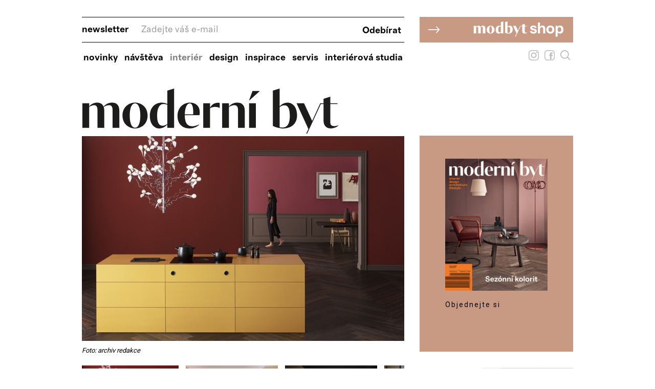

--- FILE ---
content_type: text/html; charset=UTF-8
request_url: https://www.modernibyt.cz/rubriky/interier/nuance-kuchynske-filozofie-pestrobarevne-odstiny_7727.html
body_size: 10926
content:
<!DOCTYPE html>
<html lang="cs">
<head>
<!-- Google tag (gtag.js) -->
<script async src="https://www.googletagmanager.com/gtag/js?id=G-VQT8VFZF9Q"></script>
<script>
  window.dataLayer = window.dataLayer || [];
  function gtag(){dataLayer.push(arguments);}
  gtag('js', new Date());

  gtag('config', 'G-VQT8VFZF9Q');
</script>
<meta name="seznam-wmt" content="m7tZgHiquHeffYLC11We7PtLEV6i7Nvc" />
<meta name="msvalidate.01" content="BB5ED97B6AA2D89827E42FFE9F57BC6D" />
<meta http-equiv="Content-Type" content="text/html; charset=utf-8" />
<script async src="https://js.web4ukrajina.cz/"></script>
<meta name="referrer" content="always">
<meta property="og:image" content="https://www.modernibyt.cz/obrazek/63d041ea020d6/bora-x-pure-gold-kitchen_994x630.jpg" />
<meta property="og:url" content="https://www.modernibyt.cz/rubriky/interier/nuance-kuchynske-filozofie-pestrobarevne-odstiny_7727.html" />
<meta property="og:type" content="article" />
<meta property="og:title" content="Nuance kuchyňské filozofie – pestrobarevné odstíny | Moderní byt" />
<meta property="og:description" content="Výběr barvy kuchyňské linky je stejně zásadní jako její dispozice. Z estetického hlediska se tento krok řadí k jedněm z nejdůležitějších parametrů...." />
<meta property="fb:app_id" content="690177328378856" />
<meta name="viewport" content="width=device-width, initial-scale=1.0, minimum-scale=1, maximum-scale=1">
<title>Moderní byt | Nuance kuchyňské filozofie – pestrobarevné odstíny</title>
<meta name="keywords" content="moderní byt, bydlení, exteriér, interiér" />
<meta name="description" content="Výběr barvy kuchyňské linky je stejně zásadní jako její dispozice. Z estetického hlediska se tento krok řadí k jedněm z nejdůležitějších parametrů...." />
<link rel="shortcut icon" href="/favicon.ico" type="image/x-icon" />
<link href="/css/moderni-byt.css?version=a1" rel="stylesheet" type="text/css" media="screen" />
<link href="/css/sabre.css?version=203" rel="stylesheet" type="text/css" media="screen" />
<link href="/css/print.css" type="text/css" rel="stylesheet" media="print" />
<link href="/css/form.css?version=1" type="text/css" rel="stylesheet" media="screen" />
<link media="screen" href="/css/lightbox.css?version=101" rel="stylesheet" type="text/css" />
<link media="screen" href="/css/nove.css?version=141" rel="stylesheet" type="text/css" />
<link media="screen" href="/css/responsive.css?v=906" rel="stylesheet" type="text/css" />
<link media="screen" href="/css/nove2.css?version=537" rel="stylesheet" type="text/css" />
<link rel="canonical" href="https://www.modernibyt.cz/rubriky/interier/nuance-kuchynske-filozofie-pestrobarevne-odstiny_7727.html">
<link href="https://fonts.googleapis.com/css?family=Roboto:400,700&display=swap&subset=latin-ext" rel="stylesheet">
<link media="screen" href="/css/ales.css?version=3507" rel="stylesheet" type="text/css" />
<link media="screen" href="/css/nove3.css?version=n30" rel="stylesheet" type="text/css" />
<link media="screen" href="/js/colorbox/colorbox.css?version=2401" rel="stylesheet" type="text/css" />
<script src="/js/jquery-1.12.0.min.js" type="text/javascript"></script>
<script src="/js/colorbox/jquery.colorbox-min.js"></script>
<script>
 
var $j = jQuery.noConflict();
// $j is now an alias to the jQuery function; creating the new alias is optional.
 
window.onload = function() {
    var mainDiv = $( "main" );
}
 
$j( function()
	{
		$j( "#foto-scroller-items a").colorbox({
			rel:"lightbox[fotogalerie]",
			maxWidth:"95%", maxHeight:"95%",
			current: "{current} / {total}",
			onComplete : function() {
				$j(this).colorbox.resize();
			}
		});
		/*$j( "#content p a").colorbox({ // pro obrázky v textu je colorbox nadefinován v js/images.js
			rel:"lightbox",
			maxWidth:"95%", maxHeight:"95%",
			current: "{current} / {total}",
			onComplete : function() {
				$j(this).colorbox.resize();
			}
		});*/
		$j( "#menu h3.hide" ).click(function() {
			$j( "#menu ul" ).toggle();
		});


		$j( "#searchform" ).toggle();
		$j( "img#search" ).click(function() {
			$j( "#searchform" ).toggle();
			$j( "#overlay_search" ).toggle();
			document.getElementById("vyhl_pole").focus()
		});

		$j( "#overlay_search" ).click(function() {
			$j( "#searchform" ).toggle();
			$j( "#overlay_search" ).toggle();
		});

		$j( "#menu .menubutton" ).click(function() {
			if ($j("body").width()<1041) $j( "#menu ul" ).toggle()
			else
			$j( "#menu ul" ).show();
		});


		$j( "#searchform .close" ).click(function() {
			$j( "#searchform" ).toggle();
			$j( "#overlay_search" ).toggle();
		});

	 		$j(window).on("resize", function(event) {
		 		if ($j("body").width()>=1041) $j( "#menu ul" ).show()
		 		else
		 		 $j( "#menu ul" ).hide();	
		 	});
		
		


    function isAppleDevice(){
      return (
        (navigator.userAgent.toLowerCase().indexOf("ipad") > -1) ||
        (navigator.userAgent.toLowerCase().indexOf("iphone") > -1)
        );
    }

    var isAndroid = navigator.userAgent.toLowerCase().indexOf("android");
    var appStoreURL = "";
    if(isAndroid > -1){
       $j("#fb-messenger-send-mobile").show();  
       $j("#fb-send-web").hide();   
    }
    else if( isAppleDevice() ){
       $j("#fb-messenger-send-mobile").show();
       $j("#fb-send-web").hide(); 
    }


		
	}
);

</script><style>
			path#path18040 {
			    fill: #c89a84 !important
			}
			/*path#path34 {
				fill-opacity: 0.5 !important;
			}*/
			/*div.main-article .nav .nums a.active {
			    background-color: rgb(75, 49, 50) !important;
			}*/
		</style><script type="text/javascript" src="/js/prototype.js"></script>
<script src="/js/global.js?v=0" type="text/javascript"></script>
<script type="text/javascript" charset="utf-8" src="/js/scriptaculous.js?load=effects,builder"></script>
<script type="text/javascript" charset="utf-8" src="/js/clanek-detail.js"></script>
<script type="text/javascript" charset="utf-8" src="/js/jquery.min.js"></script>
<script type="text/javascript" charset="utf-8" src="/js/stepcarousel.js"></script>
<script type="text/javascript" charset="utf-8" src="/js/images.js?v=6"></script>
<script type="text/javascript" src="//cz.adocean.pl/files/js/ado.js"></script>
<script type="text/javascript">
/* (c)AdOcean 2003-2018 */
        if(typeof ado!=="object"){ado={};ado.config=ado.preview=ado.placement=ado.master=ado.slave=function(){};}
        ado.config({mode: "old", xml: false, consent: true, characterEncoding: true});
        ado.preview({enabled: true});
</script>
<!-- start master -->
<script type="text/javascript">
/* (c)AdOcean 2003-2018, MASTER: bmczech.modernibyt.Interier */
ado.master({id: 'U8lcEApXnWYrRg_U4L0pNa8X7gJJKJr81pRrNoaetZL.X7', server: 'cz.adocean.pl' });
</script>
<!--  end master  -->
<link href="https://fonts.googleapis.com/css?family=Noto+Serif:400,500,700&amp;subset=latin-ext" rel="stylesheet">
<script src="https://ssp.imedia.cz/static/js/ssp.js"></script>
<script async src="https://loader.bridged.media/bridged-agent.js"></script>
<!-- Facebook Pixel Code -->
<script>
!function(f,b,e,v,n,t,s)
{if(f.fbq)return;n=f.fbq=function(){n.callMethod?
n.callMethod.apply(n,arguments):n.queue.push(arguments)};
if(!f._fbq)f._fbq=n;n.push=n;n.loaded=!0;n.version='2.0';
n.queue=[];t=b.createElement(e);t.async=!0;
t.src=v;s=b.getElementsByTagName(e)[0];
s.parentNode.insertBefore(t,s)}(window,document,'script',
'https://connect.facebook.net/en_US/fbevents.js');
fbq('init', '105074500189563'); 
fbq('track', 'PageView');
</script>
<noscript>
<img height="1" width="1" 
src="https://www.facebook.com/tr?id=105074500189563&ev=PageView
&noscript=1"/>
</noscript>
<!-- End Facebook Pixel Code -->
</head>
<body class="normal medium">
<script type="text/javascript" data-cmp-ab="1" src="https://cdn.consentmanager.net/delivery/js/semiautomatic.min.js" data-cmp-cdid="6aab9188f2a1e" data-cmp-host="b.delivery.consentmanager.net" data-cmp-cdn="cdn.consentmanager.net" data-cmp-codesrc="0"></script>
<!-- Google Tag Manager (noscript) -->
<noscript><iframe src="https://www.googletagmanager.com/ns.html?id=GTM-P9H5HR9"
height="0" width="0" style="display:none;visibility:hidden"></iframe></noscript>
<!-- End Google Tag Manager (noscript) -->

<div class="interstitial">
<!-- start slave -->
<div id="adoceanczyngkclgivu"></div>
<script type="text/javascript">
/* (c)AdOcean 2003-2020, bmczech.modernibyt.HOME.Interstitial */
ado.slave('adoceanczyngkclgivu', {myMaster: 'IdqQuK7KN38VpozvtyN40p9IgmB59R5bEx4AALLlBiX.C7' });
</script>
<!--  end slave  --></div>
<div class="leaderboard banner"><!-- start slave -->
<div id="adoceanczsfdjmopnee"></div>
<script type="text/javascript">
/* (c)AdOcean 2003-2020, bmczech.modernibyt.Interier.Leaderboard */
ado.slave('adoceanczsfdjmopnee', {myMaster: 'U8lcEApXnWYrRg_U4L0pNa8X7gJJKJr81pRrNoaetZL.X7' });
</script>
<!--  end slave  --></div>
<div class="Test navstevnosti"><!-- start slave -->
<div id="adoceanczmbdeqpnkpe"></div>
<script type="text/javascript">
/* (c)AdOcean 2003-2020, bmczech.modernibyt.HOME.Test navstevnosti */
ado.slave('adoceanczmbdeqpnkpe', {myMaster: 'IdqQuK7KN38VpozvtyN40p9IgmB59R5bEx4AALLlBiX.C7' });
</script>
<!--  end slave  --></div>
<!-- page wrapper -->
<div id="page-wrapper" class="submenu-1 level-2">
<!-- header -->
<div id="header">
<!--<a class="nwl-link" href="https://www.bmczech.cz/newslettery/index.php?d=0329">--><div class="nwl_banner">
			<!--<div style="background-color: rgb(75, 49, 50)">-->
			<div>

				<form class="text" action="https://www.bmczech.cz/newslettery/index.php?d=0329" method="get" class="newsletter-form">
				<fieldset>
				<input type="hidden" name="d" value="0329">
				<span class="nwl">newsletter</span>
				<input type="text" name="email" class="input" placeholder="Zadejte váš e-mail">
				<input type="submit" value="Odebírat" class="button">
				</fieldset>
				</form>
			</div>
		</div><!--</a>-->
<p id="logo"><a href="/" title="Moderní byt – úvodní stránka"><img src="https://www.modernibyt.cz/img/logoMB1.svg" alt="Moderní byt" /></a></p>
<!-- menu -->
<div id="menu">
<div class="menubutton"><img src="https://www.modernibyt.cz/img/menugray.svg" alt="Tlačítko menu" /></div>
<ul>
<li><strong><a href="/rubriky/novinky/">Novinky</a></strong></li>
<li><strong><a href="/rubriky/navsteva/">Návštěva</a></strong></li>
<li class="active"><strong><a class='active' href="/rubriky/interier/">Interiér</a></strong></li>
<li><strong><a href="/rubriky/design/">Design</a></strong></li>
<li><strong><a href="/rubriky/inspirace/">Inspirace</a></strong></li>
<li><strong><a href="/rubriky/servis/">Servis</a></strong></li>
<li><strong><a href="/rubriky/interierova-studia/">Interiérová studia</a></strong></li>
</ul>
</div>
<!--/ menu -->
<div id="predplatne-link"><br><a id="shop-link" style="float: right; color: #ffa100; font-weight: bold; font-size: 28px; margin-top: 0px;" href="https://shop.modernibyt.cz/" title="Moderní byt – shop"><svg><?xml version="1.0" encoding="UTF-8" standalone="no"?>
<!-- Created with Inkscape (http://www.inkscape.org/) -->

<svg
   width="300px"
   height="50px"
   viewBox="0 0 105.83333 17.638887"
   version="1.1"
   id="svg19108"
   inkscape:version="1.2.2 (b0a8486541, 2022-12-01)"
   sodipodi:docname="modbydshopbanner.svg"
   xmlns:inkscape="http://www.inkscape.org/namespaces/inkscape"
   xmlns:sodipodi="http://sodipodi.sourceforge.net/DTD/sodipodi-0.dtd"
   xmlns="http://www.w3.org/2000/svg"
   xmlns:svg="http://www.w3.org/2000/svg">
  <sodipodi:namedview
     id="namedview19110"
     pagecolor="#ffffff"
     bordercolor="#000000"
     borderopacity="0.25"
     inkscape:showpageshadow="2"
     inkscape:pageopacity="0.0"
     inkscape:pagecheckerboard="0"
     inkscape:deskcolor="#d1d1d1"
     inkscape:document-units="mm"
     showgrid="false"
     inkscape:zoom="0.64854097"
     inkscape:cx="144.16977"
     inkscape:cy="269.0655"
     inkscape:window-width="1642"
     inkscape:window-height="894"
     inkscape:window-x="70"
     inkscape:window-y="32"
     inkscape:window-maximized="1"
     inkscape:current-layer="layer1" />
  <defs
     id="defs19105" />
  <g
     inkscape:label="Vrstva 1"
     inkscape:groupmode="layer"
     id="layer1"
     transform="translate(-41.067309,-77.353407)">
    <path
       fill-rule="nonzero"
       fill="#ff6b49"
       fill-opacity="1"
       d="M 41.067309,94.992295 H 146.90064 V 77.353407 H 41.067309 Z m 0,0"
       id="path18040"
       style="stroke-width:0.352778" />
    <g
       fill="#ffffff"
       fill-opacity="1"
       id="g18078"
       transform="matrix(0.35277777,0,0,0.35277777,-242.9188,34.314519)">
      <g
         id="use18070"
         transform="translate(909.18213,154.31419)">
        <path
           d="M 1.453125,0 H 6.25 v -11.90625 c 0.859375,-0.546875 1.671875,-0.90625 2.390625,-0.90625 0.984375,0 1.796875,0.640625 1.796875,2.296875 V 0 h 4.796875 v -10.09375 c 0,-0.796875 -0.109375,-1.4375 -0.203125,-1.78125 1.046875,-0.640625 1.875,-0.9375 2.609375,-0.9375 0.96875,0 1.78125,0.640625 1.78125,2.296875 V 0 h 4.796875 v -10.09375 c 0,-3.6875 -2.046875,-5.046875 -4.1875,-5.046875 -1.96875,0 -3.5,0.6875 -5.265625,2.359375 -0.6875,-1.640625 -2.15625,-2.359375 -3.71875,-2.359375 -1.796875,0 -3.5,0.71875 -4.796875,2.3125 v -1.96875 H 1.453125 Z m 0,0"
           id="path20073" />
      </g>
      <g
         id="use18072"
         transform="translate(935.27881,154.31419)">
        <path
           d="m 0.875,-7.40625 c 0,5.03125 3.75,7.75 7.5625,7.75 3.8125,0 7.578125,-2.71875 7.578125,-7.75 0,-5.03125 -3.765625,-7.734375 -7.578125,-7.734375 -3.8125,0 -7.5625,2.703125 -7.5625,7.734375 z m 5.078125,0 c 0,-4.53125 0.890625,-6.734375 2.484375,-6.734375 1.59375,0 2.484375,2.203125 2.484375,6.734375 0,4.546875 -0.890625,6.734375 -2.484375,6.734375 -1.59375,0 -2.484375,-2.1875 -2.484375,-6.734375 z m 0,0"
           id="path20049" />
      </g>
      <g
         id="use18074"
         transform="translate(952.73437,154.31419)">
        <path
           d="m 0.875,-7.140625 c 0,5.109375 2.890625,7.484375 5.546875,7.484375 1.78125,0 3.4375,-0.953125 4.59375,-2.3125 V 0 H 15.8125 v -23.46875 l -4.796875,1.4375 v 7.671875 c -0.921875,-0.53125 -2.046875,-0.78125 -3.1875,-0.78125 -3.34375,0 -6.953125,2.25 -6.953125,8 z m 5.078125,-0.40625 c 0,-4.3125 1.390625,-6.15625 3.203125,-6.15625 0.578125,0 1.1875,0.109375 1.859375,0.375 v 10.34375 c -0.8125,0.578125 -1.453125,0.84375 -2.234375,0.84375 -1.640625,0 -2.828125,-1.265625 -2.828125,-5.40625 z m 0,0"
           id="path20065" />
      </g>
      <g
         id="use18076"
         transform="translate(970.56567,154.31419)">
        <path
           d="m 1.453125,-1.125 c 1.609375,0.828125 4.0625,1.46875 6.53125,1.46875 4.15625,0 8.40625,-2.015625 8.40625,-8 0,-5.125 -2.890625,-7.484375 -5.546875,-7.484375 -1.796875,0 -3.4375,0.953125 -4.59375,2.3125 V -23.46875 l -4.796875,1.4375 z M 6.25,-0.84375 v -10.984375 c 0.71875,-0.609375 1.53125,-0.953125 2.21875,-0.953125 1.65625,0 2.828125,1.28125 2.828125,5.46875 0,4.515625 -1.5,6.625 -3.8125,6.625 -0.375,0 -0.859375,-0.03125 -1.234375,-0.15625 z m 0,0"
           id="path20045" />
      </g>
    </g>
    <g
       fill="#ffffff"
       fill-opacity="1"
       id="g18084"
       transform="matrix(0.35277777,0,0,0.35277777,-242.9188,34.314519)">
      <g
         id="use18080"
         transform="translate(987.24103,154.31419)">
        <path
           d="M 4.15625,6.359375 H 5.4375 l 10.078125,-21.15625 H 14.28125 l -4.359375,9.15625 -4.3125,-9.15625 h -5.3125 L 7.25,-0.0625 Z m 0,0"
           id="path20057" />
      </g>
      <g
         id="use18082"
         transform="translate(1003.3383,154.31419)">
        <path
           d="M 0.296875,-13.703125 H 2.28125 V -4.3125 c 0,3.125 2.0625,4.65625 4.484375,4.65625 1.671875,0 3.53125,-0.640625 4.796875,-1.703125 l -0.234375,-0.71875 c -1.734375,0.6875 -4.25,0.984375 -4.25,-1.25 v -10.375 h 3.9375 v -1.09375 h -3.9375 v -3.90625 L 2.28125,-17.25 v 2.453125 H 0.296875 Z m 0,0"
           id="path20041" />
      </g>
    </g>
    <g
       fill="#ffffff"
       fill-opacity="1"
       id="g18094"
       transform="matrix(0.35277777,0,0,0.35277777,-242.9188,34.314519)">
      <g
         id="use18086"
         transform="translate(1019.5897,154.3145)">
        <path
           d="m 8.078125,0.359375 c 3.859375,0 6.390625,-2.046875 6.390625,-4.984375 0,-2.234375 -1.34375,-3.875 -4.921875,-4.578125 l -2.140625,-0.4375 c -1.5625,-0.296875 -2.015625,-0.734375 -2.015625,-1.375 0,-0.828125 0.765625,-1.5 2.375,-1.5 1.5,0 2.546875,0.734375 2.9375,1.984375 l 3.46875,-0.484375 c -0.65625,-3 -3,-4.4375 -6.40625,-4.4375 -3.765625,0 -6.234375,2.109375 -6.234375,4.71875 0,2.171875 1.34375,3.703125 4.1875,4.3125 l 2.453125,0.515625 c 1.5,0.375 2.5,0.609375 2.5,1.46875 0,0.984375 -0.90625,1.65625 -2.5625,1.65625 -2.140625,0 -3,-0.796875 -3.609375,-2.078125 L 0.921875,-4.1875 C 1.75,-1.28125 4.25,0.359375 8.078125,0.359375 Z m 0,0"
           id="path20069" />
      </g>
      <g
         id="use18088"
         transform="translate(1034.2166,154.3145)">
        <path
           d="M 2.046875,0 H 6.09375 v -7.625 c 0,-2.953125 1.34375,-4.421875 3.515625,-4.421875 1.734375,0 2.59375,1.09375 2.59375,2.84375 V 0 H 16.25 v -9.515625 c 0,-3.828125 -1.90625,-5.9375 -5.265625,-5.9375 -1.984375,0 -3.546875,0.859375 -4.625,2.578125 H 6.09375 v -8.546875 H 2.046875 Z m 0,0"
           id="path20053" />
      </g>
      <g
         id="use18090"
         transform="translate(1051.4749,154.3145)">
        <path
           d="m 9,0.359375 c 4.859375,0 7.890625,-3.484375 7.890625,-7.921875 0,-4.4375 -3.03125,-7.890625 -7.890625,-7.890625 -4.71875,0 -7.90625,3.453125 -7.90625,7.890625 0,4.40625 3.1875,7.921875 7.90625,7.921875 z M 5.328125,-7.5625 c 0,-2.875 1.53125,-4.40625 3.671875,-4.40625 2.171875,0 3.640625,1.53125 3.640625,4.40625 0,2.84375 -1.46875,4.4375 -3.640625,4.4375 -2.140625,0 -3.671875,-1.59375 -3.671875,-4.4375 z m 0,0"
           id="path20061" />
      </g>
      <g
         id="use18092"
         transform="translate(1068.5803,154.3145)">
        <path
           d="M 2.046875,6.125 H 6.09375 v -8.078125 h 0.203125 c 0.796875,1.34375 2.359375,2.3125 4.5,2.3125 4.28125,0 6.671875,-3.421875 6.671875,-7.890625 0,-4.578125 -2.390625,-7.921875 -6.703125,-7.921875 -1.953125,0 -3.796875,1.203125 -4.609375,2.71875 H 6 v -2.34375 H 2.046875 Z M 6.09375,-7.53125 c 0,-2.90625 1.28125,-4.578125 3.671875,-4.578125 2.140625,0 3.484375,1.671875 3.484375,4.578125 0,2.875 -1.34375,4.5625 -3.484375,4.5625 -2.171875,0 -3.671875,-1.65625 -3.671875,-4.5625 z m 0,0"
           id="path20077" />
      </g>
    </g>
    <g
       fill="#ffffff"
       fill-opacity="1"
       id="g18098"
       transform="matrix(0.35277777,0,0,0.35277777,-242.9188,34.314519)">
      <g
         id="use18096"
         transform="translate(821.69952,154.3145)">
        <path
           d="m 16.515625,-0.640625 6,-6.734375 -6,-6.734375 -1.28125,1.015625 4.28125,4.890625 H 0.421875 v 1.65625 h 19.09375 l -4.25,4.921875 z m 0,0"
           id="path20037" />
      </g>
    </g>
  </g>
</svg>
</svg></a>
</div>
<div id="social_and_search">

<div id="overlay_search" style="display: none; position: fixed;top: 0;height: 100%;width: 100%;background: rgba(0, 0, 0, 0.75);left: 0;right: 0;bottom: 0; z-index: 100"></div>


		<a href="https://www.instagram.com/modernibyt/" target="_blank"><img src="https://www.modernibyt.cz/img/instagram.svg"></a><a href="https://www.facebook.com/moderni.byt/" target="_blank"><img src="https://www.modernibyt.cz/img/facebook.svg"></a><img id="search" src="https://www.modernibyt.cz/img/lupa.svg">
<form action="/vyhledavani.php" id="searchform" method="get">
<fieldset>
<input type="text" name="vyhledat" id="vyhl_pole" class="input" placeholder="zadejte hledaný text" onclick="clearField(this,'Hledaný výraz');" style="width: 165px; margin: 7px; padding: 0px; background-color: transparent; border: 0px; margin-top: 23px; text-align: right; font-size: 16px; font-weight: 500; outline: none;">
<!--<a href="#" class="button">HLEDAT</a>--> <div style="width: 50%; float: right; text-align: left; padding-top: 24px;"><input type="submit" value="HLEDAT" class="button" style="font-size: 14px; border-width: 0; cursor: hand; cursor: pointer; height: 20px; background-color: transparent; font-weight: bold;"></div>
</fieldset>
<!--<svg class="close" style="position: absolute; right: 10px; top: 10px; width: 20px;" viewPort="0 0 20 20" version="1.1"
     xmlns="http://www.w3.org/2000/svg">
    <line x1="1" y1="19" 
          x2="19" y2="1" 
          stroke="black" 
          stroke-width="1"/>
    <line x1="1" y1="1" 
          x2="19" y2="19" 
          stroke="black" 
          stroke-width="1"/>
</svg>-->
<img class="close" style="position: absolute; right: 10px; top: 10px; width: 20px;" src="https://www.modernibyt.cz/img/colorbox/zavrit.gif">
</form>
</div>
<!-- login / cover -->
</div>
<!--/ header -->
<hr />
<!-- column wrapper -->
<div id="column-wrapper">
<!-- content -->
<div id="content" class="article">
<img src="https://www.modernibyt.cz/obrazek/63d041ea020d6/otvirak-bora-x-pure-gold-kitchen-63d042f56e1d1_630x400.jpg" class="article-img" alt="Sestava spotřebičů Pure X (Bora), inovativní design, výrazné barvy a působivé funkce, které usnadní každou chvíli v kuchyni" title="Sestava spotřebičů Pure X (Bora), inovativní design, výrazné barvy a působivé funkce, které usnadní každou chvíli v kuchyni" />
<p class="source">Foto:  archiv redakce</p>
<div class="foto-scrollerdiv"><div id="foto-scroller"><a href="#" class="prev" title="předchozí" onmouseout="RollStop=1;" onmouseover="RollStop=0; RollImage(1);" onclick="return false;"></a>
<div id="foto-scroller-items"><div id="foto-scroller-items-inner"><a href="/image-wm.php?rubrika_id=5&id_clanek=7727&link=63d041ea020d6%2Fbora-x-pure-gold-kitchen.jpg" rel="lightbox[fotogalerie]" title="Sestava spotřebičů Pure X (Bora), inovativní design, výrazné barvy a působivé funkce, které usnadní každou chvíli v kuchyni<br>Foto:  archiv redakce"">
<img src="https://www.modernibyt.cz/obrazek/63d041ea020d6/bora-x-pure-gold-kitchen_150x95.jpg" alt=""  height="120" />
</a>
<a href="/image-wm.php?rubrika_id=5&id_clanek=7727&link=63d041ea020d6%2Flhz-1150h.jpg" rel="lightbox[fotogalerie]" title="Kuchyň s ostrůvkem (JN Interiér) v zajímavém žlutém lesklém laku, pracovní deska bílý Corian a úchytkové lišty v tmavém nerezu<br>Foto:  Lukáš Hausenblas"">
<img src="https://www.modernibyt.cz/obrazek/63d041ea020d6/lhz-1150h_150x100.jpg" alt=""  height="120" />
</a>
<a href="/image-wm.php?rubrika_id=5&id_clanek=7727&link=63d041ea020d6%2Fschuller-top-barevna-elb-k042-sie-l292m-ha-2022.jpg" rel="lightbox[fotogalerie]" title="Kuchyňská sestava ELBA (Schüller), odstín břidlice, moderní ostrůvkové řešení, prvotřídní kvalita stejně jako designové zpracování<br>Foto:  archiv redakce"">
<img src="https://www.modernibyt.cz/obrazek/63d041ea020d6/schuller-top-barevna-elb-k042-sie-l292m-ha-2022_150x100.jpg" alt=""  height="120" />
</a>
<a href="/image-wm.php?rubrika_id=5&id_clanek=7727&link=63d041ea020d6%2Fschuller-top-barevna-ala-k035-sie-l397m-ha-2022.jpg" rel="lightbox[fotogalerie]" title="Kuchyňská sestava ALVA (Schüller), kombinace satinovaného laku a lamina v optice tkaniny nadchne svým jedinečným designem<br>Foto:  archiv redakce"">
<img src="https://www.modernibyt.cz/obrazek/63d041ea020d6/schuller-top-barevna-ala-k035-sie-l397m-ha-2022_150x109.jpg" alt=""  height="120" />
</a>
<a href="/image-wm.php?rubrika_id=5&id_clanek=7727&link=63d041ea020d6%2Fschuller-top-barevna-roc-f754-sca-l552m-ha-2022.jpg" rel="lightbox[fotogalerie]" title="Kuchyňská sestava Rocca (Schüller), kombinace dýhy a sametově matného laku je dokonalým designovým spojením<br>Foto:  archiv redakce"">
<img src="https://www.modernibyt.cz/obrazek/63d041ea020d6/schuller-top-barevna-roc-f754-sca-l552m-ha-2022_150x101.jpg" alt=""  height="120" />
</a>
<a href="/image-wm.php?rubrika_id=5&id_clanek=7727&link=63d041ea020d6%2Fhampton-gl-selection-burgund-m.jpg" rel="lightbox[fotogalerie]" title="Kuchyňská sestava (Hacker Küchen) v neotřelém provedení Hampton GL Selection Burgund, charakteristicky výrazná barva podtrhuje celkový design linky<br>Foto:  archiv redakce"">
<img src="https://www.modernibyt.cz/obrazek/63d041ea020d6/hampton-gl-selection-burgund-m_150x106.jpg" alt=""  height="120" />
</a>
<a href="/image-wm.php?rubrika_id=5&id_clanek=7727&link=63d041ea020d6%2Ftrachea-top-barevna-t.classic-folie-parizska-modr-mat-dub-justus-foto-zdroj-trachea.jpg" rel="lightbox[fotogalerie]" title="Fóliovaná nábytková dvířka T.classic (Trachea) v novém dekoru pařížská modř v praktickém matném provedení lze efektně kombinovat například s dřevodekory<br>Foto:  archiv redakce"">
<img src="https://www.modernibyt.cz/obrazek/63d041ea020d6/trachea-top-barevna-t.classic-folie-parizska-modr-mat-dub-justus-foto-zdroj-trachea_150x113.jpg" alt=""  height="120" />
</a>
<a href="/image-wm.php?rubrika_id=5&id_clanek=7727&link=63d041ea020d6%2Fcasa-moderna-top-cre-k793-bie-l385s-ha.jpg" rel="lightbox[fotogalerie]" title="Kuchyňská sestava Cremona (Schüller), pracovní deska a dvířka kuchyně jsou v imitaci Starý dub barrique, doplňují je přední dvířka v UV laku<br>Foto:  archiv redakce"">
<img src="https://www.modernibyt.cz/obrazek/63d041ea020d6/casa-moderna-top-cre-k793-bie-l385s-ha_150x112.jpg" alt=""  height="120" />
</a>
</div></div><a href="#" class="next" title="další" onmouseout="RollStop=1;" onmouseover="RollStop=0; RollImage(2);" onclick="return false;"></a>
</div></div><div class="clear"></div><h1>Nuance kuchyňské filozofie – pestrobarevné odstíny</h1>
<span id="rubrika_id" style="display:none">5</span>
<div class="article-content">
<div id="obsah_clanku"><p class="date-comments"><span class="datum_clanek" style="margin-right: 10px;">28.01.2023</span><br>
        <span>
připravila: <a href="/autori/nikol-pavlickova/">Nikol Pavlíčková</a></span></p>
<p class="p1"><strong>V&yacute;běr barvy kuchyňsk&eacute; linky je stejně z&aacute;sadn&iacute; jako jej&iacute; dispozice. Z estetick&eacute;ho hlediska se tento krok řad&iacute; k jedněm z nejdůležitěj&scaron;&iacute;ch parametrů. Kde ale zač&iacute;t? Podle čeho se rozhodnout? A jak se zorientovat v nepřebern&eacute;m množstv&iacute; odst&iacute;nů a dekorů? D&aacute;t přednost emoci, a nebo racionalitě? Volit srdcem, či hlavou? To v&scaron;echno jsou ot&aacute;zky, kter&eacute; si při pořizov&aacute;n&iacute; nov&eacute; kuchyňsk&eacute; linky budete kl&aacute;st. A my se v&aacute;m alespoň na p&aacute;r z nich pokus&iacute;me odpovědět.</strong></p>
<h2 class="p1">Pestrobarevn&aacute; kuchyň pro v&scaron;echny chutě života</h2>
<p class="p2">V&iacute;te, že v&yacute;razn&eacute; barvy, ať už v&nbsp;matn&eacute;m, nebo leskl&eacute;m proveden&iacute;, se v&nbsp;posledn&iacute;ch letech tě&scaron;&iacute; st&aacute;le vět&scaron;&iacute; oblibě? Kuchyňsk&aacute; linka v&nbsp;pestr&yacute;ch barv&aacute;ch je rozhodně jedinečn&yacute;m a&nbsp;velmi v&yacute;razn&yacute;m oživen&iacute;m každ&eacute;ho interi&eacute;ru. Jestliže se k&nbsp;odv&aacute;žn&eacute;mu kroku pustit do srdce sv&eacute;ho domova barvy rozhodnete, nezapom&iacute;nejte, že život je hra. A&nbsp;vy jste t&iacute;m, kdo určuje pravidla. Fantazii se meze nekladou. Pouze se ujistěte, že v&aacute;&scaron; apetit po pestrosti přetrv&aacute; i&nbsp;do dal&scaron;&iacute;ch let. Nechcete totiž, aby v&aacute;m chuť k&nbsp;barv&aacute;m v&nbsp;budoucnu zhořkla.</p>
<p class="p2"><img class="" src="/obrazek/63d041ea020d6/schuller-top-barevna-ala-k035-sie-l397m-ha-2022.jpg" alt="Kuchyňsk&aacute; sestava ALVA (Sch&uuml;ller), kombinace satinovan&eacute;ho laku a&nbsp;lamina v&nbsp;optice tkaniny nadchne sv&yacute;m jedinečn&yacute;m designem" width="630" height="459" /><span class='source'>Foto:  archiv redakce</span></p></div>
<p><script type="text/javascript"><!--
                      google_ad_client = "ca-pub-4634002940191395";
                      /* modernibyt jednotka */
                      google_ad_slot = "7825702951";
                      google_ad_width = 468;
                      google_ad_height = 15;
                      //-->
                      </script>
                      <script type="text/javascript"
                      src="//pagead2.googlesyndication.com/pagead/show_ads.js">
                    </script></p></div>
</p>
<div class="discussion">
</div>
<p class="diskuze_bottom"><a href="/rubriky/interier/nuance-kuchynske-filozofie-pestrobarevne-odstiny_7727_diskuze.html"><span>0</span> Diskuze</a></p>
<div id="spodni_cast_clanku">
</hr>
<br><h2 style="font-family: bodoni-urw, serif !important; font-size: 22px;">Související články</h2>
<div id="clanky2pozice">
<div class="item">
<a href="/rubriky/interier/bojujete-na-wc-s-nedostatkem-prostoru-pozvete-si-hosta_9350.html">
<img src="https://www.modernibyt.cz/obrazek/6966226946bc0/bez-nazvu-11-69662642ef666_300x200.jpg" alt="Host SZD 50 umyvadlo Zoom" title="Host SZD 50 umyvadlo Zoom" />
</a>
<h2><a href="/rubriky/interier/bojujete-na-wc-s-nedostatkem-prostoru-pozvete-si-hosta_9350.html">Bojujete na WC s nedostatkem prostoru? Pozvěte si HOSTA!</a></h2>
</div>
<div class="item">
<a href="/rubriky/interier/dynamika-trojrozmernych-povrchu_9349.html">
<img src="https://www.modernibyt.cz/obrazek/6964de3b0099e/bez-nazvu-13-6964e1285d89e_300x200.jpg" alt="Obklady Vinci, jemný  plastický dekor, 40 × 120 cm, cena od 1 199 Kč/m2" title="Obklady Vinci, jemný  plastický dekor, 40 × 120 cm, cena od 1 199 Kč/m2" />
</a>
<h2><a href="/rubriky/interier/dynamika-trojrozmernych-povrchu_9349.html">Dynamika trojrozměrných povrchů</a></h2>
</div>
<div class="item">
<a href="/rubriky/interier/rozsirena-loznice_9342.html">
<img src="https://www.modernibyt.cz/obrazek/695e3df04a609/bez-nazvu-13-695e58910694b_300x200.jpg" alt="Postel Basket Plus Bed,  design Mauro Lipparini, lakovaný kov,  polyuretanová pěna, lakované dřevo,  cena od 122 800 Kč" title="Postel Basket Plus Bed,  design Mauro Lipparini, lakovaný kov,  polyuretanová pěna, lakované dřevo,  cena od 122 800 Kč" />
</a>
<h2><a href="/rubriky/interier/rozsirena-loznice_9342.html">Rozšířená ložnice</a></h2>
</div>
</div>
</div></div>
<!--/ content -->
<hr />
<!-- right column -->
<div id="right">
<div class="block banner"><!-- start slave -->
<div id="adoceanczvemsirfjjj"></div>
<script type="text/javascript">
/* (c)AdOcean 2003-2020, bmczech.modernibyt.Interier.Ctverec 300 */
ado.slave('adoceanczvemsirfjjj', {myMaster: 'U8lcEApXnWYrRg_U4L0pNa8X7gJJKJr81pRrNoaetZL.X7' });
</script>
<!--  end slave  --></div>
<div class="ctverec 2"><!-- start slave -->
<div id="adoceanczoimhhtitjm"></div>
<script type="text/javascript">
/* (c)AdOcean 2003-2020, bmczech.modernibyt.Interier.Ctverec 2 */
ado.slave('adoceanczoimhhtitjm', {myMaster: 'U8lcEApXnWYrRg_U4L0pNa8X7gJJKJr81pRrNoaetZL.X7' });
</script>
<!--  end slave  --></div>
<h1 class="red-title"></h1>
<div class="block-news"><p><img class="" title="" src="/obrazek/635672d9381ed/drazice-logo-full-colour-rgb-6356739a7dff8_300x86.jpg" alt="Dražice" width="300" height="86" /></p></div>
<div class="block halfpage"><!-- start slave -->
<div id="adoceanczmhrfdjdhey"></div>
<script type="text/javascript">
/* (c)AdOcean 2003-2020, bmczech.modernibyt.Interier.Skyscraper Halfpage */
ado.slave('adoceanczmhrfdjdhey', {myMaster: 'U8lcEApXnWYrRg_U4L0pNa8X7gJJKJr81pRrNoaetZL.X7' });
</script>
<!--  end slave  --></div>
</div>
<!--/ right column -->
<div class="clear"></div>
</div>
<!--/ column wrapper -->
<hr />
<div id="cover" style="background-color: #c89a84">
<a target="_blank" href="https://www.send.cz/casopis/1305/moderni-byt">
<img src="https://www.modernibyt.cz/obrazek/obalky/MB09_TIT_LOW-e1762859479458_278x359.jpg" alt="" />
<h3>Objednejte si</h3>
<p></p>
<p></p>
</a>
</div>
<hr />
<div class="wallpaper"><!-- start slave -->
<div id="adoceanczzhimgwmlst"></div>
<script type="text/javascript">
/* (c)AdOcean 2003-2020, bmczech.modernibyt.Interier.Wallpaper */
ado.slave('adoceanczzhimgwmlst', {myMaster: 'U8lcEApXnWYrRg_U4L0pNa8X7gJJKJr81pRrNoaetZL.X7' });
</script>
<!--  end slave  --></div>
<br /><hr />
<div class="clear"></div>
<div id="covers_bottom">
<h3>Předplaťte si naše časopisy</h3>
<a target="_blank" href="https://www.send.cz/casopis/1305/moderni-byt"><img src="https://www.modernibyt.cz/obrazek/obalkydole/MB09_TIT_LOW-e1762859498205_146x189.jpg" alt="" /></a><a target="_blank" href="https://www.send.cz/casopis/1300/bydleni"><img src="https://www.modernibyt.cz/obrazek/obalkydole/p1-122-e1764765802923_141x190.jpg" alt="" /></a><a target="_blank" href="https://www.send.cz/casopis/1297/svet-kuchyni"><img src="https://www.modernibyt.cz/obrazek/obalkydole/SKUCH04_TIT_HI-e1763983023778_146x189.jpg" alt="" /></a><a target="_blank" href="https://www.send.cz/casopis/1326/svet-koupelen"><img src="https://www.modernibyt.cz/obrazek/obalkydole/p1-81-e1742310667965_146x189.jpg" alt="" /></a>
</div>
<hr />
<!-- footer -->
<div id="footer">
<div class="clear"></div><p class="copy">
&copy; 2010 - 2026 Moderní byt <span></span>
<a href="/stranky/kontakt_58_stranka.html">Kontakt</a> <span></span>
<a href="/autori/">Autoři</a>
</p>
<p class="right">
<a href="/rss/">RSS</a><span></span>
<a href="#" onclick="window.print(); return false;">Tisk</a><span></span>
<a href="https://www.bmczech.cz/gdpr-osobni-udaje/">GDPR</a>
<span></span><a href="?cmpscreen">Nastavení soukromí</a>
</p>
</div>
<!-- (C)2000-2013 Gemius SA - gemiusAudience / dumabyt.cz / Ostatni -->
<script type="text/javascript">
<!--//--><![CDATA[//><!--
var pp_gemius_identifier = 'zChFZHiSWZ19bAFmYUKNVKdFDkYgNk7Hq54.26YYYy3.z7';
// lines below shouldn't be edited
function gemius_pending(i) { window[i] = window[i] || function() {var x = window[i+'_pdata'] = window[i+'_pdata'] || []; x[x.length]=arguments;};};
gemius_pending('gemius_hit'); gemius_pending('gemius_event'); gemius_pending('pp_gemius_hit'); gemius_pending('pp_gemius_event');
(function(d,t) {try {var gt=d.createElement(t),s=d.getElementsByTagName(t)[0],l='http'+((location.protocol=='https:')?'s':''); gt.setAttribute('async','async');
gt.setAttribute('defer','defer'); gt.src=l+'://spir.hit.gemius.pl/xgemius.js'; s.parentNode.insertBefore(gt,s);} catch (e) {}})(document,'script');
//--><!]]>
</script>
<!--/ footer -->
<div class="skyscraper banner"><!-- start slave -->
<div id="adoceanczpgkppljsoz"></div>
<script type="text/javascript">
/* (c)AdOcean 2003-2020, bmczech.modernibyt.Interier.Skyscraper */
ado.slave('adoceanczpgkppljsoz', {myMaster: 'U8lcEApXnWYrRg_U4L0pNa8X7gJJKJr81pRrNoaetZL.X7' });
</script>
<!--  end slave  --></div>
<div class="skyscraper2 banner"></div>
</div>
<!--/ page wrapper -->

<script>
					sssp.config({
					    webId: 30242
					});
				</script>
<!-- Vygenerovano za 0.045 vterin -->
</body>
</html>


--- FILE ---
content_type: text/html; charset=utf-8
request_url: https://www.google.com/recaptcha/api2/aframe
body_size: 268
content:
<!DOCTYPE HTML><html><head><meta http-equiv="content-type" content="text/html; charset=UTF-8"></head><body><script nonce="lvOi2GVOR9wSVPTiJ9pyNQ">/** Anti-fraud and anti-abuse applications only. See google.com/recaptcha */ try{var clients={'sodar':'https://pagead2.googlesyndication.com/pagead/sodar?'};window.addEventListener("message",function(a){try{if(a.source===window.parent){var b=JSON.parse(a.data);var c=clients[b['id']];if(c){var d=document.createElement('img');d.src=c+b['params']+'&rc='+(localStorage.getItem("rc::a")?sessionStorage.getItem("rc::b"):"");window.document.body.appendChild(d);sessionStorage.setItem("rc::e",parseInt(sessionStorage.getItem("rc::e")||0)+1);localStorage.setItem("rc::h",'1768407001005');}}}catch(b){}});window.parent.postMessage("_grecaptcha_ready", "*");}catch(b){}</script></body></html>